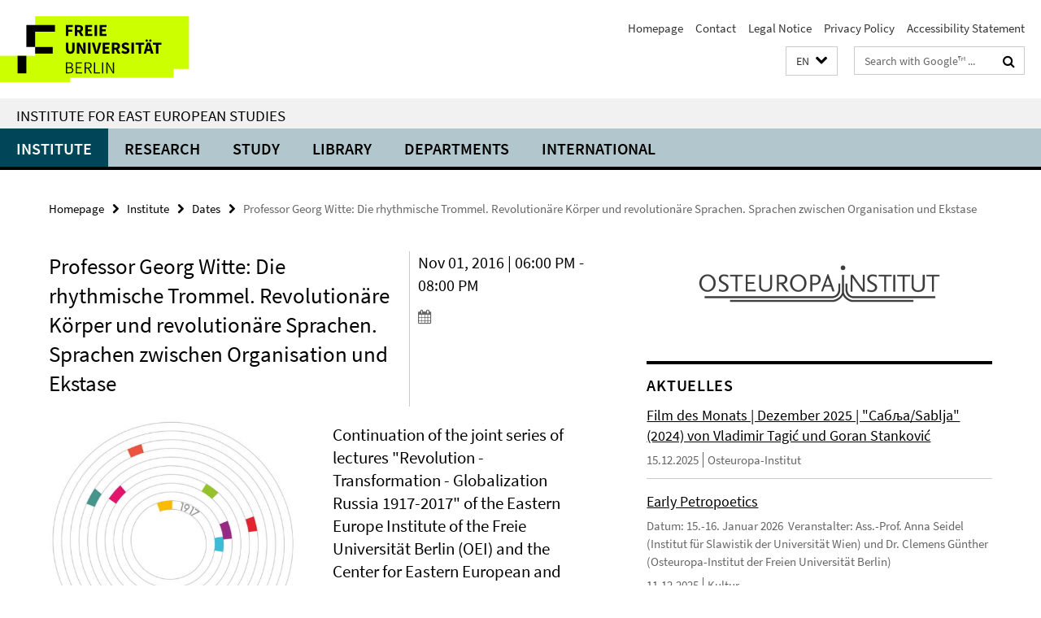

--- FILE ---
content_type: text/html; charset=utf-8
request_url: https://www.oei.fu-berlin.de/en/institut/termine/Grundlagenvorlesung-im-WS-20163.html
body_size: 8598
content:
<!DOCTYPE html><!-- rendered 2026-01-05 01:12:19 (UTC) --><html class="ltr" lang="en"><head><title>Professor Georg Witte: Die rhythmische Trommel. Revolutionäre Körper und revolutionäre Sprachen. Sprachen zwischen Organisation und Ekstase • Institute for East European Studies</title><!-- BEGIN Fragment default/25123017/views/head_meta/69855790/1477384333?024242:1823 -->
<meta charset="utf-8" /><meta content="IE=edge" http-equiv="X-UA-Compatible" /><meta content="width=device-width, initial-scale=1.0" name="viewport" /><meta content="authenticity_token" name="csrf-param" />
<meta content="UTSbXVU771z6kwH/ra1DwyGU4wuzwllJlbJVic6KcyQ=" name="csrf-token" /><meta content="Professor Georg Witte: Die rhythmische Trommel. Revolutionäre Körper und revolutionäre Sprachen. Sprachen zwischen Organisation und Ekstase" property="og:title" /><meta content="website" property="og:type" /><meta content="https://www.oei.fu-berlin.de/en/institut/termine/Grundlagenvorlesung-im-WS-20163.html" property="og:url" /><meta content="https://www.oei.fu-berlin.de/media/Veranstaltungen/Russland-1917-2017-Mem.jpg?width=250" property="og:image" /><meta content="Osteuropa OEI ZOiS CEU Alexei Miller Katharina Bluhm Gwendolyn Sasse" name="keywords" /><meta content="index,follow" name="robots" /><meta content="2016-08-15" name="dc.date" /><meta content="Professor Georg Witte: Die rhythmische Trommel. Revolutionäre Körper und revolutionäre Sprachen. Sprachen zwischen Organisation und Ekstase" name="dc.name" /><meta content="DE-BE" name="geo.region" /><meta content="Berlin" name="geo.placename" /><meta content="52.448131;13.286102" name="geo.position" /><link href="https://www.oei.fu-berlin.de/en/institut/termine/Grundlagenvorlesung-im-WS-20163.html" rel="canonical" /><!-- BEGIN Fragment default/25123017/views/favicon/25157313/1752157812?143446:72019 -->
<link href="/assets/default2/favicon-12a6f1b0e53f527326498a6bfd4c3abd.ico" rel="shortcut icon" /><!-- END Fragment default/25123017/views/favicon/25157313/1752157812?143446:72019 -->
<!-- BEGIN Fragment default/25123017/head/rss/false/25159455/1747588884?031641:22003 -->
<!-- END Fragment default/25123017/head/rss/false/25159455/1747588884?031641:22003 -->
<!-- END Fragment default/25123017/views/head_meta/69855790/1477384333?024242:1823 -->
<!-- BEGIN Fragment default/25123017/head/assets/25157313/1752157812/?182959:86400 -->
<link href="/assets/default2/oei_application-part-1-841e7928a8.css" media="all" rel="stylesheet" type="text/css" /><link href="/assets/default2/oei_application-part-2-2623053e39.css" media="all" rel="stylesheet" type="text/css" /><script src="/assets/default2/application-781670a880dd5cd1754f30fcf22929cb.js" type="text/javascript"></script><!--[if lt IE 9]><script src="/assets/default2/html5shiv-d11feba7bd03bd542f45c2943ca21fed.js" type="text/javascript"></script><script src="/assets/default2/respond.min-31225ade11a162d40577719d9a33d3ee.js" type="text/javascript"></script><![endif]--><meta content="Rails Connector for Infopark CMS Fiona by Infopark AG (www.infopark.de); Version 6.8.2.36.82613853" name="generator" /><!-- END Fragment default/25123017/head/assets/25157313/1752157812/?182959:86400 -->
</head><body class="site-oei layout-size-L"><div class="debug page" data-current-path="/en/institut/termine/Grundlagenvorlesung-im-WS-20163/"><a class="sr-only" href="#content">Springe direkt zu Inhalt </a><div class="horizontal-bg-container-header nocontent"><div class="container container-header"><header><!-- BEGIN Fragment default/25123017/header-part-1/25159455/1747588884/?184602:86400 -->
<a accesskey="O" id="seitenanfang"></a><a accesskey="H" href="https://www.fu-berlin.de/" hreflang="" id="fu-logo-link" title="Zur Startseite der Freien Universität Berlin"><svg id="fu-logo" version="1.1" viewBox="0 0 775 187.5" x="0" y="0"><defs><g id="fu-logo-elements"><g><polygon points="75 25 156.3 25 156.3 43.8 100 43.8 100 87.5 75 87.5 75 25"></polygon><polygon points="100 87.5 150 87.5 150 106.3 100 106.3 100 87.5"></polygon><polygon points="50 112.5 75 112.5 75 162.5 50 162.5 50 112.5"></polygon></g><g><path d="M187.5,25h19.7v5.9h-12.7v7.2h10.8v5.9h-10.8v12.2h-7.1V25z"></path><path d="M237.7,56.3l-7.1-12.5c3.3-1.5,5.6-4.4,5.6-9c0-7.4-5.4-9.7-12.1-9.7h-11.3v31.3h7.1V45h3.9l6,11.2H237.7z M219.9,30.6 h3.6c3.7,0,5.7,1,5.7,4.1c0,3.1-2,4.7-5.7,4.7h-3.6V30.6z"></path><path d="M242.5,25h19.6v5.9h-12.5v6.3h10.7v5.9h-10.7v7.2h13v5.9h-20.1V25z"></path><path d="M269,25h7.1v31.3H269V25z"></path><path d="M283.2,25h19.6v5.9h-12.5v6.3h10.7v5.9h-10.7v7.2h13v5.9h-20.1V25z"></path></g><g><path d="M427.8,72.7c2,0,3.4-1.4,3.4-3.4c0-1.9-1.4-3.4-3.4-3.4c-2,0-3.4,1.4-3.4,3.4C424.4,71.3,425.8,72.7,427.8,72.7z"></path><path d="M417.2,72.7c2,0,3.4-1.4,3.4-3.4c0-1.9-1.4-3.4-3.4-3.4c-2,0-3.4,1.4-3.4,3.4C413.8,71.3,415.2,72.7,417.2,72.7z"></path><path d="M187.5,91.8V75h7.1v17.5c0,6.1,1.9,8.2,5.4,8.2c3.5,0,5.5-2.1,5.5-8.2V75h6.8v16.8c0,10.5-4.3,15.1-12.3,15.1 C191.9,106.9,187.5,102.3,187.5,91.8z"></path><path d="M218.8,75h7.2l8.2,15.5l3.1,6.9h0.2c-0.3-3.3-0.9-7.7-0.9-11.4V75h6.7v31.3h-7.2L228,90.7l-3.1-6.8h-0.2 c0.3,3.4,0.9,7.6,0.9,11.3v11.1h-6.7V75z"></path><path d="M250.4,75h7.1v31.3h-7.1V75z"></path><path d="M261,75h7.5l3.8,14.6c0.9,3.4,1.6,6.6,2.5,10h0.2c0.9-3.4,1.6-6.6,2.5-10l3.7-14.6h7.2l-9.4,31.3h-8.5L261,75z"></path><path d="M291.9,75h19.6V81h-12.5v6.3h10.7v5.9h-10.7v7.2h13v5.9h-20.1V75z"></path><path d="M342.8,106.3l-7.1-12.5c3.3-1.5,5.6-4.4,5.6-9c0-7.4-5.4-9.7-12.1-9.7H318v31.3h7.1V95.1h3.9l6,11.2H342.8z M325.1,80.7 h3.6c3.7,0,5.7,1,5.7,4.1c0,3.1-2,4.7-5.7,4.7h-3.6V80.7z"></path><path d="M344.9,102.4l4.1-4.8c2.2,1.9,5.1,3.3,7.7,3.3c2.9,0,4.4-1.2,4.4-3c0-2-1.8-2.6-4.5-3.7l-4.1-1.7c-3.2-1.3-6.3-4-6.3-8.5 c0-5.2,4.6-9.3,11.1-9.3c3.6,0,7.4,1.4,10.1,4.1l-3.6,4.5c-2.1-1.6-4-2.4-6.5-2.4c-2.4,0-4,1-4,2.8c0,1.9,2,2.6,4.8,3.7l4,1.6 c3.8,1.5,6.2,4.1,6.2,8.5c0,5.2-4.3,9.7-11.8,9.7C352.4,106.9,348.1,105.3,344.9,102.4z"></path><path d="M373.9,75h7.1v31.3h-7.1V75z"></path><path d="M394.4,81h-8.6V75H410V81h-8.6v25.3h-7.1V81z"></path><path d="M429.2,106.3h7.5L426.9,75h-8.5l-9.8,31.3h7.2l1.9-7.4h9.5L429.2,106.3z M419.2,93.4l0.8-2.9c0.9-3.1,1.7-6.8,2.5-10.1 h0.2c0.8,3.3,1.7,7,2.5,10.1l0.7,2.9H419.2z"></path><path d="M443.6,81h-8.6V75h24.3V81h-8.6v25.3h-7.1V81z"></path></g><g><path d="M187.5,131.2h8.9c6.3,0,10.6,2.2,10.6,7.6c0,3.2-1.7,5.8-4.7,6.8v0.2c3.9,0.7,6.5,3.2,6.5,7.5c0,6.1-4.7,9.1-11.7,9.1 h-9.6V131.2z M195.7,144.7c5.8,0,8.1-2.1,8.1-5.5c0-3.9-2.7-5.4-7.9-5.4h-5.1v10.9H195.7z M196.5,159.9c5.7,0,9.1-2.1,9.1-6.6 c0-4.1-3.3-6-9.1-6h-5.8v12.6H196.5z"></path><path d="M215.5,131.2h17.6v2.8h-14.4v10.6h12.1v2.8h-12.1v12.3h14.9v2.8h-18.1V131.2z"></path><path d="M261.5,162.5l-8.2-14c4.5-0.9,7.4-3.8,7.4-8.7c0-6.3-4.4-8.6-10.7-8.6h-9.4v31.3h3.3v-13.7h6l7.9,13.7H261.5z M243.8,133.9h5.6c5.1,0,8,1.6,8,5.9c0,4.3-2.8,6.3-8,6.3h-5.6V133.9z"></path><path d="M267.4,131.2h3.3v28.5h13.9v2.8h-17.2V131.2z"></path><path d="M290.3,131.2h3.3v31.3h-3.3V131.2z"></path><path d="M302.6,131.2h3.4l12,20.6l3.4,6.4h0.2c-0.2-3.1-0.4-6.4-0.4-9.6v-17.4h3.1v31.3H321l-12-20.6l-3.4-6.4h-0.2 c0.2,3.1,0.4,6.2,0.4,9.4v17.6h-3.1V131.2z"></path></g></g></defs><g id="fu-logo-rects"></g><use x="0" xlink:href="#fu-logo-elements" y="0"></use></svg></a><script>"use strict";var svgFLogoObj = document.getElementById("fu-logo");var rectsContainer = svgFLogoObj.getElementById("fu-logo-rects");var svgns = "http://www.w3.org/2000/svg";var xlinkns = "http://www.w3.org/1999/xlink";function createRect(xPos, yPos) {  var rectWidth = ["300", "200", "150"];  var rectHeight = ["75", "100", "150"];  var rectXOffset = ["0", "100", "50"];  var rectYOffset = ["0", "75", "150"];  var x = rectXOffset[getRandomIntInclusive(0, 2)];  var y = rectYOffset[getRandomIntInclusive(0, 2)];  if (xPos == "1") {    x = x;  }  if (xPos == "2") {    x = +x + 193.75;  }  if (xPos == "3") {    x = +x + 387.5;  }  if (xPos == "4") {    x = +x + 581.25;  }  if (yPos == "1") {    y = y;  }  if (yPos == "2") {    y = +y + 112.5;  }  var cssClasses = "rectangle";  var rectColor = "#CCFF00";  var style = "fill: ".concat(rectColor, ";");  var rect = document.createElementNS(svgns, "rect");  rect.setAttribute("x", x);  rect.setAttribute("y", y);  rect.setAttribute("width", rectWidth[getRandomIntInclusive(0, 2)]);  rect.setAttribute("height", rectHeight[getRandomIntInclusive(0, 2)]);  rect.setAttribute("class", cssClasses);  rect.setAttribute("style", style);  rectsContainer.appendChild(rect);}function getRandomIntInclusive(min, max) {  min = Math.ceil(min);  max = Math.floor(max);  return Math.floor(Math.random() * (max - min + 1)) + min;}function makeGrid() {  for (var i = 1; i < 17; i = i + 1) {    if (i == "1") {      createRect("1", "1");    }    if (i == "2") {      createRect("2", "1");    }    if (i == "3") {      createRect("3", "1");    }    if (i == "5") {      createRect("1", "2");    }    if (i == "6") {      createRect("2", "2");    }    if (i == "7") {      createRect("3", "2");    }    if (i == "8") {      createRect("4", "2");    }  }}makeGrid();</script><a accesskey="H" href="https://www.fu-berlin.de/" hreflang="" id="fu-label-link" title="Zur Startseite der Freien Universität Berlin"><div id="fu-label-wrapper"><svg id="fu-label" version="1.1" viewBox="0 0 50 50" x="0" y="0"><defs><g id="fu-label-elements"><rect height="50" id="fu-label-bg" width="50"></rect><g><polygon points="19.17 10.75 36.01 10.75 36.01 14.65 24.35 14.65 24.35 23.71 19.17 23.71 19.17 10.75"></polygon><polygon points="24.35 23.71 34.71 23.71 34.71 27.6 24.35 27.6 24.35 23.71"></polygon><polygon points="13.99 28.88 19.17 28.88 19.17 39.25 13.99 39.25 13.99 28.88"></polygon></g></g></defs><use x="0" xlink:href="#fu-label-elements" y="0"></use></svg></div><div id="fu-label-text">Freie Universität Berlin</div></a><h1 class="hide">Institute for East European Studies</h1><hr class="hide" /><h2 class="sr-only">Service Navigation</h2><ul class="top-nav no-print"><li><a href="/en/index.html" rel="index" title="To the Homepage of: Institute for East European Studies">Homepage</a></li><li><a href="/en/kontakt/index.html" title="Contact">Contact</a></li><li><a href="/en/impressum/index.html" title="">Legal Notice</a></li><li><a href="https://www.fu-berlin.de/en/datenschutz.html" title="">Privacy Policy</a></li><li><a href="https://www.fu-berlin.de/$REDIRECTS/accessibility.html" title="">Accessibility Statement</a></li></ul><!-- END Fragment default/25123017/header-part-1/25159455/1747588884/?184602:86400 -->
<a class="services-menu-icon no-print"><div class="icon-close icon-cds icon-cds-wrong" style="display: none;"></div><div class="icon-menu"><div class="dot"></div><div class="dot"></div><div class="dot"></div></div></a><div class="services-search-icon no-print"><div class="icon-close icon-cds icon-cds-wrong" style="display: none;"></div><div class="icon-search fa fa-search"></div></div><div class="services no-print"><!-- BEGIN Fragment default/25123017/header/languages/25159455/1747588884/?031702:4027 -->
<div class="services-language dropdown"><div aria-haspopup="listbox" aria-label="Sprache auswählen" class="services-dropdown-button btn btn-default" id="lang" role="button"><span aria-label="English">EN</span><div class="services-dropdown-button-icon"><div class="fa fa-chevron-down services-dropdown-button-icon-open"></div><div class="fa fa-chevron-up services-dropdown-button-icon-close"></div></div></div><ul class="dropdown-menu dropdown-menu-right" role="listbox" tabindex="-1"><li role="option"><a class="fub-language-version" data-locale="de" href="#" hreflang="de" lang="de" title="Deutschsprachige Version">DE: Deutsch</a></li><li aria-disabled="true" aria-selected="true" class="disabled" role="option"><a href="#" lang="en" title="This page is an English version">EN: English</a></li></ul></div><!-- END Fragment default/25123017/header/languages/25159455/1747588884/?031702:4027 -->
<!-- BEGIN Fragment default/25123017/header-part-2/25159455/1747588884/?184602:86400 -->
<div class="services-search"><form action="/en/_search/index.html" class="fub-google-search-form" id="search-form" method="get" role="search"><input name="ie" type="hidden" value="UTF-8" /><label class="search-label" for="search-input">Search terms</label><input autocomplete="off" class="search-input" id="search-input" name="q" placeholder="Search with Google™ ..." title="Please enter search term here" type="text" /><button class="search-button" id="search_button" title="Search with Google™ ..." type="submit"><i class="fa fa-search"></i></button></form><div class="search-privacy-link"><a href="http://www.fu-berlin.de/en/redaktion/impressum/datenschutzhinweise#faq_06_externe_suche" title="Information about data transfer when using Google Search™">Information about data transfer when using Google Search™</a></div></div><!-- END Fragment default/25123017/header-part-2/25159455/1747588884/?184602:86400 -->
</div></header></div></div><div class="horizontal-bg-container-identity nocontent"><div class="container container-identity"><div class="identity closed"><h2 class="identity-text-main"><a href="/en/index.html" title="To the Homepage of:  Institute for East European Studies">Institute for East European Studies</a></h2></div></div></div><!-- BEGIN Fragment default/25123017/navbar-wrapper-ajax/0/25159455/1747588884/?024508:3600 -->
<div class="navbar-wrapper cms-box-ajax-content" data-ajax-url="/en/index.html?comp=navbar&amp;irq=1&amp;pm=0"><nav class="main-nav-container no-print" style=""><div class="container main-nav-container-inner"><div class="main-nav-scroll-buttons" style="display:none"><div id="main-nav-btn-scroll-left" role="button"><div class="fa fa-angle-left"></div></div><div id="main-nav-btn-scroll-right" role="button"><div class="fa fa-angle-right"></div></div></div><div class="main-nav-toggle"><span class="main-nav-toggle-text">Menu</span><span class="main-nav-toggle-icon"><span class="line"></span><span class="line"></span><span class="line"></span></span></div><ul class="main-nav level-1" id="fub-main-nav"><li class="main-nav-item level-1 has-children" data-index="0" data-menu-item-path="#" data-menu-shortened="0"><a class="main-nav-item-link level-1" href="#" title="loading...">Institute</a><div class="icon-has-children"><div class="fa fa-angle-right"></div><div class="fa fa-angle-down"></div><div class="fa fa-angle-up"></div></div><div class="container main-nav-parent level-2" style="display:none"><p style="margin: 20px;">loading... </p></div></li><li class="main-nav-item level-1 has-children" data-index="1" data-menu-item-path="#" data-menu-shortened="0"><a class="main-nav-item-link level-1" href="#" title="loading...">Research</a><div class="icon-has-children"><div class="fa fa-angle-right"></div><div class="fa fa-angle-down"></div><div class="fa fa-angle-up"></div></div><div class="container main-nav-parent level-2" style="display:none"><p style="margin: 20px;">loading... </p></div></li><li class="main-nav-item level-1 has-children" data-index="2" data-menu-item-path="#" data-menu-shortened="0"><a class="main-nav-item-link level-1" href="#" title="loading...">Study</a><div class="icon-has-children"><div class="fa fa-angle-right"></div><div class="fa fa-angle-down"></div><div class="fa fa-angle-up"></div></div><div class="container main-nav-parent level-2" style="display:none"><p style="margin: 20px;">loading... </p></div></li><li class="main-nav-item level-1 has-children" data-index="3" data-menu-item-path="#" data-menu-shortened="0"><a class="main-nav-item-link level-1" href="#" title="loading...">Library</a><div class="icon-has-children"><div class="fa fa-angle-right"></div><div class="fa fa-angle-down"></div><div class="fa fa-angle-up"></div></div><div class="container main-nav-parent level-2" style="display:none"><p style="margin: 20px;">loading... </p></div></li><li class="main-nav-item level-1 has-children" data-index="4" data-menu-item-path="#" data-menu-shortened="0"><a class="main-nav-item-link level-1" href="#" title="loading...">Departments</a><div class="icon-has-children"><div class="fa fa-angle-right"></div><div class="fa fa-angle-down"></div><div class="fa fa-angle-up"></div></div><div class="container main-nav-parent level-2" style="display:none"><p style="margin: 20px;">loading... </p></div></li><li class="main-nav-item level-1 has-children" data-index="5" data-menu-item-path="#" data-menu-shortened="0"><a class="main-nav-item-link level-1" href="#" title="loading...">International</a><div class="icon-has-children"><div class="fa fa-angle-right"></div><div class="fa fa-angle-down"></div><div class="fa fa-angle-up"></div></div><div class="container main-nav-parent level-2" style="display:none"><p style="margin: 20px;">loading... </p></div></li></ul></div><div class="main-nav-flyout-global"><div class="container"></div><button id="main-nav-btn-flyout-close" type="button"><div id="main-nav-btn-flyout-close-container"><i class="fa fa-angle-up"></i></div></button></div></nav></div><script type="text/javascript">$(document).ready(function () { Luise.Navigation.init(); });</script><!-- END Fragment default/25123017/navbar-wrapper-ajax/0/25159455/1747588884/?024508:3600 -->
<div class="content-wrapper main horizontal-bg-container-main"><div class="container breadcrumbs-container nocontent"><div class="row"><div class="col-xs-12"><div class="box breadcrumbs no-print"><p class="hide">Path Navigation</p><ul class="fu-breadcrumb"><li><a href="/en/index.html">Homepage</a><i class="fa fa-chevron-right"></i></li><li><a href="/en/institut/index.html">Institute</a><i class="fa fa-chevron-right"></i></li><li><a href="/en/institut/termine/index.html">Dates</a><i class="fa fa-chevron-right"></i></li><li class="active">Professor Georg Witte: Die rhythmische Trommel. Revolutionäre Körper und revolutionäre Sprachen. Sprachen zwischen Organisation und Ekstase</li></ul></div></div></div></div><div class="container"><div class="row"><main class="col-m-7 print-full-width"><!--skiplink anchor: content--><div class="fub-content fub-fu_termin_dok"><a id="content"></a><div class="box box-event-doc"><div class="box-event-doc-header row"><div class="box-event-doc-header-title col-m-8"><h1 class="box-event-doc-title">Professor Georg Witte: Die rhythmische Trommel. Revolutionäre Körper und revolutionäre Sprachen. Sprachen zwischen Organisation und Ekstase</h1></div><div class="box-event-doc-header-date col-m-4">Nov 01, 2016 | 06:00 PM - 08:00 PM<a class="box-event-doc-header-cal" href="https://www.oei.fu-berlin.de/en/institut/termine/Grundlagenvorlesung-im-WS-20163.ics?format=ics" title="Termin abonnieren / Download als ics-Datei"><i class="fa fa-calendar"></i></a></div></div><!-- BEGIN Fragment default/25123017/content_media/69855790/1477384333/69855790/1477384333/?022220:601 -->
<div class="icaption-left-container-s2"><figure class="icaption-left-s2" data-debug-style="5"><div class="icaption-image"><a href="/media/Veranstaltungen/Russland-1917-2017-Mem.jpg?html=1&amp;locale=en&amp;ref=69855790" rel="nofollow" title="Show large image"><picture data-colspan="7" data-image-max-width="" data-image-size="M"><source data-screen-size='xl' srcset='/media/Veranstaltungen/Russland-1917-2017-Mem.jpg?width=500 1x, /media/Veranstaltungen/Russland-1917-2017-Mem.jpg?width=1000 2x, /media/Veranstaltungen/Russland-1917-2017-Mem.jpg?width=2000 3x' media='(min-width: 1200px)' ><source data-screen-size='l' srcset='/media/Veranstaltungen/Russland-1917-2017-Mem.jpg?width=350 1x, /media/Veranstaltungen/Russland-1917-2017-Mem.jpg?width=700 2x, /media/Veranstaltungen/Russland-1917-2017-Mem.jpg?width=1300 3x' media='(min-width: 990px)' ><source data-screen-size='m' srcset='/media/Veranstaltungen/Russland-1917-2017-Mem.jpg?width=350 1x, /media/Veranstaltungen/Russland-1917-2017-Mem.jpg?width=700 2x, /media/Veranstaltungen/Russland-1917-2017-Mem.jpg?width=1300 3x' media='(min-width: 768px)' ><source data-screen-size='s' srcset='/media/Veranstaltungen/Russland-1917-2017-Mem.jpg?width=350 1x, /media/Veranstaltungen/Russland-1917-2017-Mem.jpg?width=700 2x, /media/Veranstaltungen/Russland-1917-2017-Mem.jpg?width=1300 3x' media='(min-width: 520px)' ><source data-screen-size='xs' srcset='/media/Veranstaltungen/Russland-1917-2017-Mem.jpg?width=250 1x, /media/Veranstaltungen/Russland-1917-2017-Mem.jpg?width=500 2x, /media/Veranstaltungen/Russland-1917-2017-Mem.jpg?width=1000 3x' ><img alt="Grundlagenvorlesung im Wintersemester 2016/17" class="figure-img" data-image-obj-id="68754985" src="/media/Veranstaltungen/Russland-1917-2017-Mem.jpg?width=500" style="width:100%;" /></picture></a></div><figcaption><p class="mark-6 icaption-caption" id="caption_68754985"><span aria-label="Image: "></span><span class="icaption-caption-title">Grundlagenvorlesung im Wintersemester 2016/17</span></p></figcaption></figure></div><!-- END Fragment default/25123017/content_media/69855790/1477384333/69855790/1477384333/?022220:601 -->
<div class="editor-content "><h3>Continuation of the joint series of lectures "Revolution - Transformation - Globalization Russia 1917-2017" of the Eastern Europe Institute of the Freie Universität Berlin (OEI) and the Center for Eastern European and International Studies (ZOiS)</h3>
<h3><strong>Die rhythmische Trommel. Revolutionäre Körper und revolutionäre Sprachen. Sprachen zwischen Organisation und Ekstase</strong></h3>
<h3>by <strong>Professor Georg Witte, Head of the Division of Culture </strong> (OEI, Freie Universität Berlin)</h3>
<h3>The twentieth century in Russia's history and the effects of the Russian Revolution of 1917 in this period are the subject of a public series of lectures in winter semester 2016/2017 at Freie Universität. Scientists from Germany and abroad first dedicate their contributions to the revolution itself and the events that precede it. In the latter part of the series they will examine the aspects of Soviet modernization and its consequences until the collapse of the Soviet Union in the 1990s and the return of authoritarianism in the 21st century. The series of lectures will be jointly organized by the Eastern Europe Institute of the Freie Universität Berlin (OEI) and the Center for Eastern European and International Studies (ZOIS). The first lecture will be held by <strong><a title="Contact Georg Witte" href="http://www.oei.fu-berlin.de/en/kultur/01_mitarbeiter/Professor/witte/index.html">Prof. Georg Witte </a></strong>of Freie Universität Berlin. <br /><br /><strong><a title="Contact Georg Witte" href="http://www.oei.fu-berlin.de/en/kultur/01_mitarbeiter/Professor/witte/index.html">Prof. Georg Witte</a> </strong>has been professor of Slavic literatures and General and Comparative Literature at the Peter Szondi Institute of General and Comparative Literature since WS 2004. Prof. Witte is Head of the Culture Division at the Institute of East European Studies of the Freie Universität Berlin.</h3>
<h3><em>The public lecture by Prof. Witte takes place in German. All events of the series are public, admission is free.</em></h3>
<h3><strong>Further information</strong><br />For an overview of the series see the <a title="Programmflyer: Revolution - Transformation - Globalisierung" href="http://www.oei.fu-berlin.de/media/Veranstaltungen/revolution-flyer-WS16.pdf">programme flyer</a>.</h3>
<h3><strong>Contact</strong><br />Katharina Bluhm, Dean of the Institute of East European Studies, Garystr. 55, Room 216, 14195 Berlin, Phone: +49 30 838 52039, e-mail: <a title="Contact Katharina Bluhm OEI" href="mailto:katharina.bluhm@fu-berlin.de">katharina.bluhm@fu-berlin.de</a></h3></div><a></a><h3 class="box-event-doc-label">Time &amp; Location</h3><p class="box-event-doc-date">Nov 01, 2016 | 06:00 PM - 08:00 PM</p><p class="box-event-doc-location">Department of Political and Social Sciences, Freie Universität Berlin, Room 21A, Ihnestraße 21, 14195 Berlin</p></div><noscript><div class="warning_box"><em class="mark-4">Please enable JavaScript in Your browser.</em></div></noscript></div><div class="row container-related-links-downloads"><div class="read-more"><div class="col-m-6"><div class="box box-related-links"><h3 class="box-related-links-headline">Related Links</h3><ul class="box-related-links-list fa-ul"><li><a href="http://www.oei.fu-berlin.de/institut/aktivitaeten/Veranstaltungsreihen-am-OEI/Russland-1917-2017" target="_self" title="Programm: Revolution - Transformation - Globalisierung"><i class="fa fa-li fa-chevron-right"></i>Programm: Revolution - Transformation - Globalisierung</a></li></ul></div></div><div class="col-m-6"><div class="box box-related-downloads"><h3 class="box-related-downloads-headline">Downloads</h3><ul class="box-related-downloads-list fa-ul"><li><a href="/media/Veranstaltungen/revolution-flyer-WS16.pdf" target="_blank" title="Programmflyer: Revolution - Transformation - Globalisierung" type="application/pdf"><span class="fa-li icon-cds icon-cds-download"></span>Programmflyer: Revolution - Transformation - Globalisierung</a></li></ul></div></div></div></div><div class="box box-keywords"><h3 class="box-keywords-headline">Keywords</h3><ul class="box-keywords-group"><li>Osteuropa OEI ZOiS CEU Alexei Miller Katharina Bluhm Gwendolyn Sasse</li></ul></div></main><!-- BEGIN Fragment default/25123017/sidebar_subtree/102631864/1716287832/?023010:1801 -->
<aside class="col-m-5 sidebar-right no-print nocontent"><div class="row"><div class="col-l-11 col-l-offset-1"><div class="content-element"><div class="box box-sidebar-banner"><div class="icaption-image"><a href="https://www.oei.fu-berlin.de/index.html"><picture data-adaptive-with="700"><source data-screen-size='-' srcset='/media/layout-rd/OEI_logo_Startpage.png?width=700 1x, /media/layout-rd/OEI_logo_Startpage.png?width=1300 2x, /media/layout-rd/OEI_logo_Startpage.png?width=2000 3x' ><img alt="OEI_logo_Startpage" class="figure-img" data-image-obj-id="66438119" src="/media/layout-rd/OEI_logo_Startpage.png?width=700" /></picture></a></div></div></div></div></div><div class="row"><div class="col-l-11 col-l-offset-1"><div class="content-element"><!-- BEGIN Fragment default/25123017/news-box-outer/26047660/1746181775/?023841:3600 -->
<div class="box box-news-list-v1 box-border box-news-cms-5"><h3 class="box-news-list-v1-headline">Aktuelles</h3><div class="news cms-box-ajax-content" data-ajax-url="/news_sammelordner/index.html?irq=1&amp;page=1"><div class="spinner news" style="display: none; width: 16px; padding: 20px;"><img alt="spinner" src="/assets/default2/spinner-39a0a2170912fd2acf310826322141db.gif" /></div><noscript><em class="mark-4">Zur Anzeige dieser Inhalte wird JavaScript benötigt.</em><p><a href="/news_sammelordner/index.html" title="Aktuelles">Übersicht</a></p></noscript></div></div><!-- END Fragment default/25123017/news-box-outer/26047660/1746181775/?023841:3600 -->
</div></div></div><div class="row"><div class="col-l-11 col-l-offset-1"><div class="content-element"><!-- BEGIN Fragment default/25123017/fu_termin_ordner/5/ec82ee23a8d10db0468645ca7f5d107b33f50af9/25218647/1569612567/?030010:3600 -->
<div class="box box-event-list-v1 box-border box-events-cms-5"><h3 class="box-event-list-v1-headline">Termine</h3><div class="cms-box-ajax-content"><div class="events" data-ajax-url="/institut/termine/index.html?irq=1&amp;page=1"><div class="spinner events" style="display: none; width: 16px; padding: 20px;"><img alt="spinner" src="/assets/default2/spinner-39a0a2170912fd2acf310826322141db.gif" /></div><noscript><em class="mark-4">Please enable JavaScript.</em><p><a href="/institut/termine/index.html" title="Termine">overview</a></p></noscript></div></div></div><!-- END Fragment default/25123017/fu_termin_ordner/5/ec82ee23a8d10db0468645ca7f5d107b33f50af9/25218647/1569612567/?030010:3600 -->
</div></div></div></aside><!-- END Fragment default/25123017/sidebar_subtree/102631864/1716287832/?023010:1801 -->
</div></div></div><!-- BEGIN Fragment default/25123017/footer/banners/102631864/1716287832/?022828:3600 -->
<!-- END Fragment default/25123017/footer/banners/102631864/1716287832/?022828:3600 -->
<div class="horizontal-bg-container-footer no-print nocontent"><footer><div class="container container-footer"><div class="row"><!-- BEGIN Fragment default/25123017/footer/col-1/25159455/1747588884/?024508:3600 -->
<div class="col-m-6 col-l-3"><div class="box"><h3 class="footer-section-headline">Further information</h3><ul class="footer-section-list fa-ul"><li><a href="/en/studiumlehre/index.html" target="_self"><i class="fa fa-li fa-chevron-right"></i>Study</a></li><li><a href="/studiumlehre/M_A_-Osteuropastudien/Projektseminar/Berichte/index.html" target="_self"><i class="fa fa-li fa-chevron-right"></i>Projects (in German)</a></li><li><a href="/institut/mediothek/index.html" target="_self"><i class="fa fa-li fa-chevron-right"></i>Media Library (in German)</a></li><li><a href="http://www.osa.fu-berlin.de/osteuropastudien_ma/start/startseite/index.html" target="_self"><i class="fa fa-li fa-chevron-right"></i>Online Assistant (in German)</a></li></ul></div></div><!-- END Fragment default/25123017/footer/col-1/25159455/1747588884/?024508:3600 -->
<!-- BEGIN Fragment default/25123017/footer/col-2/25159455/1747588884/?024508:3600 -->
<div class="col-m-6 col-l-3"><div class="box"><h3 class="footer-section-headline">Service Navigation</h3><ul class="footer-section-list fa-ul"><li><a href="/en/index.html" rel="index" title="To the Homepage of: Institute for East European Studies"><i class="fa fa-li fa-chevron-right"></i>Homepage</a></li><li><a href="/en/kontakt/index.html" title="Contact"><i class="fa fa-li fa-chevron-right"></i>Contact</a></li><li><a href="/en/impressum/index.html" title=""><i class="fa fa-li fa-chevron-right"></i>Legal Notice</a></li><li><a href="https://www.fu-berlin.de/en/datenschutz.html" title=""><i class="fa fa-li fa-chevron-right"></i>Privacy Policy</a></li><li><a href="https://www.fu-berlin.de/$REDIRECTS/accessibility.html" title=""><i class="fa fa-li fa-chevron-right"></i>Accessibility Statement</a></li></ul></div></div><!-- END Fragment default/25123017/footer/col-2/25159455/1747588884/?024508:3600 -->
<!-- BEGIN Fragment default/25123017/footer/col-3/25159455/1747588884/?024508:3600 -->
<div class="clearfix visible-m"></div><div class="col-m-6 col-l-3"><div class="box"><h3 class="footer-section-headline">Social Media</h3><ul class="footer-section-list footer-section-list-social fa-ul"><li><a href="https://www.facebook.com/osteuropainstitut/" rel="external" target="_blank" title=""><i class="fa fa-li fa-facebook-square"></i>Facebook</a></li><li><a href="https://www.instagram.com/osteuropainstitut" rel="external" target="_blank" title=""><i class="fa fa-li fa-instagram"></i>Instagram</a></li><li><a href="https://www.youtube.com/@osteuropainstitut" rel="external" target="_blank" title=""><i class="fa fa-li fa-youtube-play"></i>Youtube</a></li><li><a href="https://bsky.app/profile/osteuropainstitut.bsky.social" rel="external" target="_blank" title=""><i class="fa fa-li fa-chevron-right"></i>Bluesky</a></li><li><a href="https://wisskomm.social/@oei" rel="external" target="_blank" title=""><i class="fa fa-li fa-chevron-right"></i>Mastodon</a></li></ul><a class="footer-section-list-social-notice" href="http://www.fu-berlin.de/en/redaktion/impressum/hinweis_social-media" title="Please read the information about Using Social Media">Information about Using Social Media</a></div></div><!-- END Fragment default/25123017/footer/col-3/25159455/1747588884/?024508:3600 -->
<div class="col-m-6 col-l-3"><div class="box"><h3 class="footer-section-headline">This Page</h3><ul class="footer-section-list fa-ul"><li><a href="#" onclick="javascript:self.print();return false;" rel="alternate" role="button" title="Print this page"><i class="fa fa-li fa-chevron-right"></i>Print</a></li><!-- BEGIN Fragment default/25123017/footer/col-4.rss/25159455/1747588884/?024508:3600 -->
<!-- END Fragment default/25123017/footer/col-4.rss/25159455/1747588884/?024508:3600 -->
<li><a href="/en/kontakt/index.html"><i class="fa fa-li fa-chevron-right"></i>Feedback</a></li><!-- BEGIN Fragment default/25123017/footer/col-4.languages/25159455/1747588884/?024508:3600 -->
<li><a class="fub-language-version" data-locale="en" href="/en/index.html?irq=0&amp;next=de" hreflang="de" lang="de" title="Deutschsprachige Version"><i class="fa fa-li fa-chevron-right"></i>Deutsch</a></li><!-- END Fragment default/25123017/footer/col-4.languages/25159455/1747588884/?024508:3600 -->
</ul></div></div></div></div><div class="container container-seal"><div class="row"><div class="col-xs-12"><img alt="The Seal of the Freie Universität Berlin" id="fu-seal" src="/assets/default2/fu-siegel-web-schwarz-684a4d11be3c3400d8906a344a77c9a4.png" /><div id="fu-seal-description">The Latin words veritas, justitia, and libertas, which frame the seal of Freie Universität Berlin, stand for the values that have defined the academic ethos of Freie Universität since its founding in December 1948.</div></div></div></div></footer></div><script src="/assets/default2/henry-55a2f6b1df7f8729fca2d550689240e9.js" type="text/javascript"></script></div></body></html>

--- FILE ---
content_type: text/html; charset=utf-8
request_url: https://www.oei.fu-berlin.de/en/index.html?comp=navbar&irq=1&pm=0
body_size: 3431
content:
<!-- BEGIN Fragment default/25123017/navbar-wrapper/25159455/1747588884/?024221:1800 -->
<!-- BEGIN Fragment default/25123017/navbar/ff9e6fbd3914a0e9ab19809d053f4c1b694d539b/?013913:86400 -->
<nav class="main-nav-container no-print nocontent" style="display: none;"><div class="container main-nav-container-inner"><div class="main-nav-scroll-buttons" style="display:none"><div id="main-nav-btn-scroll-left" role="button"><div class="fa fa-angle-left"></div></div><div id="main-nav-btn-scroll-right" role="button"><div class="fa fa-angle-right"></div></div></div><div class="main-nav-toggle"><span class="main-nav-toggle-text">Menu</span><span class="main-nav-toggle-icon"><span class="line"></span><span class="line"></span><span class="line"></span></span></div><ul class="main-nav level-1" id="fub-main-nav"><li class="main-nav-item level-1 has-children" data-index="0" data-menu-item-path="/en/institut" data-menu-shortened="0" id="main-nav-item-institut"><a class="main-nav-item-link level-1" href="/en/institut/index.html">Institute</a><div class="icon-has-children"><div class="fa fa-angle-right"></div><div class="fa fa-angle-down"></div><div class="fa fa-angle-up"></div></div><div class="container main-nav-parent level-2" style="display:none"><a class="main-nav-item-link level-1" href="/en/institut/index.html"><span>Overview Institute</span></a></div><ul class="main-nav level-2"><li class="main-nav-item level-2 " data-menu-item-path="/en/institut/MitarbeiterInnen"><a class="main-nav-item-link level-2" href="/en/institut/MitarbeiterInnen/index.html">Our Team</a></li><li class="main-nav-item level-2 " data-menu-item-path="/en/institut/fsi"><a class="main-nav-item-link level-2" href="/en/institut/fsi/index.html">Student Representative Committee</a></li><li class="main-nav-item level-2 " data-menu-item-path="/en/institut/Geschichte-des-OEI"><a class="main-nav-item-link level-2" href="/en/institut/Geschichte-des-OEI/index.html">History of the OEI</a></li><li class="main-nav-item level-2 " data-menu-item-path="/en/institut/Arbeitsschutz"><a class="main-nav-item-link level-2" href="/en/institut/Arbeitsschutz/index.html">Occupational Health and Safety</a></li><li class="main-nav-item level-2 " data-menu-item-path="/en/institut/forschungsprofil"><a class="main-nav-item-link level-2" href="/en/institut/forschungsprofil/index.html">Research profile</a></li><li class="main-nav-item level-2 " data-menu-item-path="/en/institut/gremien"><a class="main-nav-item-link level-2" href="/en/institut/gremien/index.html">Governance and Committees</a></li><li class="main-nav-item level-2 has-children" data-menu-item-path="/en/institut/videos-oei"><a class="main-nav-item-link level-2" href="/en/institut/videos-oei/index.html">Videos</a><div class="icon-has-children"><div class="fa fa-angle-right"></div><div class="fa fa-angle-down"></div><div class="fa fa-angle-up"></div></div><ul class="main-nav level-3"><li class="main-nav-item level-3 has-children" data-menu-item-path="/en/institut/videos-oei/vorlesung-New-Dividing-Lines"><a class="main-nav-item-link level-3" href="/en/institut/videos-oei/vorlesung-New-Dividing-Lines/index.html">Lecture &quot;New Dividing Lines in Eastern Europe: Challenges to the Western Narrative&quot;</a><div class="icon-has-children"><div class="fa fa-angle-right"></div><div class="fa fa-angle-down"></div><div class="fa fa-angle-up"></div></div><ul class="main-nav level-4"><li class="main-nav-item level-4 " data-menu-item-path="/en/institut/videos-oei/vorlesung-New-Dividing-Lines/Alexander-Hug"><a class="main-nav-item-link level-4" href="/en/institut/videos-oei/vorlesung-New-Dividing-Lines/Alexander-Hug/index.html">Alexander Hug: &quot;The crisis in and around Ukraine &amp; OSCE’s tool&quot;</a></li><li class="main-nav-item level-4 " data-menu-item-path="/en/institut/videos-oei/vorlesung-New-Dividing-Lines/Franziska_Brantner"><a class="main-nav-item-link level-4" href="/en/institut/videos-oei/vorlesung-New-Dividing-Lines/Franziska_Brantner/index.html">Franziska Brantner: &quot;Rule of law under threat&quot;</a></li><li class="main-nav-item level-4 " data-menu-item-path="/en/institut/videos-oei/vorlesung-New-Dividing-Lines/Ioulia-Shukan"><a class="main-nav-item-link level-4" href="/en/institut/videos-oei/vorlesung-New-Dividing-Lines/Ioulia-Shukan/index.html">Ioulia Shukan: &quot;Is Maidan a Revolution?&quot;</a></li><li class="main-nav-item level-4 " data-menu-item-path="/en/institut/videos-oei/vorlesung-New-Dividing-Lines/Mitchell_Orenstein"><a class="main-nav-item-link level-4" href="/en/institut/videos-oei/vorlesung-New-Dividing-Lines/Mitchell_Orenstein/index.html">Mitchell Orenstein: &quot;From Triumph to Crisis&quot;</a></li></ul></li><li class="main-nav-item level-3 has-children" data-menu-item-path="/en/institut/videos-oei/vorlesung-russian-revolution"><a class="main-nav-item-link level-3" href="/en/institut/videos-oei/vorlesung-russian-revolution/index.html">Lecture Series &quot;Revolution - Transformation - Globalization Russia 1917-2017&quot;</a><div class="icon-has-children"><div class="fa fa-angle-right"></div><div class="fa fa-angle-down"></div><div class="fa fa-angle-up"></div></div><ul class="main-nav level-4"><li class="main-nav-item level-4 " data-menu-item-path="/en/institut/videos-oei/vorlesung-russian-revolution/Steven_Nafziger_Was_Everything_Revolutionized"><a class="main-nav-item-link level-4" href="/en/institut/videos-oei/vorlesung-russian-revolution/Steven_Nafziger_Was_Everything_Revolutionized/index.html">03.01.17 Prof. Steven Nafziger, Williams College, Williamstown</a></li><li class="main-nav-item level-4 " data-menu-item-path="/en/institut/videos-oei/vorlesung-russian-revolution/Ulrich_Schmid_Konformismus_Dissidenz_und_Faszination_durch_die_Macht"><a class="main-nav-item-link level-4" href="/en/institut/videos-oei/vorlesung-russian-revolution/Ulrich_Schmid_Konformismus_Dissidenz_und_Faszination_durch_die_Macht/index.html">07.02.17 Prof. Ulrich Schmid, Universität St. Gallen</a></li><li class="main-nav-item level-4 " data-menu-item-path="/en/institut/videos-oei/vorlesung-russian-revolution/Henry_Hale_Hybrid_Regimes"><a class="main-nav-item-link level-4" href="/en/institut/videos-oei/vorlesung-russian-revolution/Henry_Hale_Hybrid_Regimes/index.html">10.01.17 Prof. Henry Hale, George Washington University, Washington</a></li><li class="main-nav-item level-4 " data-menu-item-path="/en/institut/videos-oei/vorlesung-russian-revolution/Andrii_Portnov_How_and_why_the_Soviet_Union_Collapsed"><a class="main-nav-item-link level-4" href="/en/institut/videos-oei/vorlesung-russian-revolution/Andrii_Portnov_How_and_why_the_Soviet_Union_Collapsed/index.html">13.12.16 Dr. Andrii Portnov, Forum Transregionale Studien, Berlin</a></li><li class="main-nav-item level-4 " data-menu-item-path="/en/institut/videos-oei/vorlesung-russian-revolution/Alexei_Miller_Imperial_Aspects_and_Entanglements_of_Russian_Revolutions"><a class="main-nav-item-link level-4" href="/en/institut/videos-oei/vorlesung-russian-revolution/Alexei_Miller_Imperial_Aspects_and_Entanglements_of_Russian_Revolutions/index.html">18.10.16 Prof. Alexei Miller, EUStP St. Petersburg, CEU Budapest</a></li><li class="main-nav-item level-4 " data-menu-item-path="/en/institut/videos-oei/vorlesung-russian-revolution/Mark_Harrison_The_Stalinist_Economic_System"><a class="main-nav-item-link level-4" href="/en/institut/videos-oei/vorlesung-russian-revolution/Mark_Harrison_The_Stalinist_Economic_System/index.html">22.11.16 Prof. Mark Harrison, University of Warwick</a></li><li class="main-nav-item level-4 " data-menu-item-path="/en/institut/videos-oei/vorlesung-russian-revolution/Nikolaus_Katzer_Vor_dem_Jubilaeum"><a class="main-nav-item-link level-4" href="/en/institut/videos-oei/vorlesung-russian-revolution/Nikolaus_Katzer_Vor_dem_Jubilaeum/index.html">24.01.17 Prof. Nikolaus Katzer, DHI, Moskau</a></li><li class="main-nav-item level-4 " data-menu-item-path="/en/institut/videos-oei/vorlesung-russian-revolution/Stephen_Lovell_Militarized_Modernity_"><a class="main-nav-item-link level-4" href="/en/institut/videos-oei/vorlesung-russian-revolution/Stephen_Lovell_Militarized_Modernity_/index.html">29.11.16 Prof. Stephen Lovell, King&#39;s College, London</a></li><li class="main-nav-item level-4 " data-menu-item-path="/en/institut/videos-oei/vorlesung-russian-revolution/Vladimir_Gelman_Temptations_and_Constraints_of_Authoritarian_Modernization_in_Russia"><a class="main-nav-item-link level-4" href="/en/institut/videos-oei/vorlesung-russian-revolution/Vladimir_Gelman_Temptations_and_Constraints_of_Authoritarian_Modernization_in_Russia/index.html">31.01.17 Prof. Vladimir Gel&#39;man, EUSP, St. Petersburg</a></li></ul></li><li class="main-nav-item level-3 has-children" data-menu-item-path="/en/institut/videos-oei/richard-Loewenthal-Lectures"><a class="main-nav-item-link level-3" href="/en/institut/videos-oei/richard-Loewenthal-Lectures/index.html">Richard Löwenthal Lectures</a><div class="icon-has-children"><div class="fa fa-angle-right"></div><div class="fa fa-angle-down"></div><div class="fa fa-angle-up"></div></div><ul class="main-nav level-4"><li class="main-nav-item level-4 " data-menu-item-path="/en/institut/videos-oei/richard-Loewenthal-Lectures/Irina-Scherbakowa_-_Russland-1968_"><a class="main-nav-item-link level-4" href="/en/institut/videos-oei/richard-Loewenthal-Lectures/Irina-Scherbakowa_-_Russland-1968_/index.html">Irina Scherbakowa: &quot;Russland 1968 - damals und heute&quot;</a></li><li class="main-nav-item level-4 " data-menu-item-path="/en/institut/videos-oei/richard-Loewenthal-Lectures/Peter-Rutland---Russia-after-Putin"><a class="main-nav-item-link level-4" href="/en/institut/videos-oei/richard-Loewenthal-Lectures/Peter-Rutland---Russia-after-Putin/index.html">Peter Rutland: &quot;Imagining Russia after Putin&quot;</a></li></ul></li></ul></li></ul></li><li class="main-nav-item level-1 has-children" data-index="1" data-menu-item-path="/en/Forschung" data-menu-shortened="0" id="main-nav-item-Forschung"><a class="main-nav-item-link level-1" href="/en/Forschung/index.html">Research</a><div class="icon-has-children"><div class="fa fa-angle-right"></div><div class="fa fa-angle-down"></div><div class="fa fa-angle-up"></div></div><div class="container main-nav-parent level-2" style="display:none"><a class="main-nav-item-link level-1" href="/en/Forschung/index.html"><span>Overview Research</span></a></div><ul class="main-nav level-2"><li class="main-nav-item level-2 " data-menu-item-path="/en/Forschung/KIU-CompetenceNetwork"><a class="main-nav-item-link level-2" href="/en/Forschung/KIU-CompetenceNetwork/index.html">Competence Network Interdisciplinary Ukrainian Studies</a></li></ul></li><li class="main-nav-item level-1 has-children" data-index="2" data-menu-item-path="/en/studiumlehre" data-menu-shortened="0" id="main-nav-item-studiumlehre"><a class="main-nav-item-link level-1" href="/en/studiumlehre/index.html">Study</a><div class="icon-has-children"><div class="fa fa-angle-right"></div><div class="fa fa-angle-down"></div><div class="fa fa-angle-up"></div></div><div class="container main-nav-parent level-2" style="display:none"><a class="main-nav-item-link level-1" href="/en/studiumlehre/index.html"><span>Overview Study</span></a></div><ul class="main-nav level-2"><li class="main-nav-item level-2 has-children" data-menu-item-path="/en/studiumlehre/M_A_-East-European-Studies"><a class="main-nav-item-link level-2" href="/en/studiumlehre/M_A_-East-European-Studies/index.html">M.A. East European Studies</a><div class="icon-has-children"><div class="fa fa-angle-right"></div><div class="fa fa-angle-down"></div><div class="fa fa-angle-up"></div></div><ul class="main-nav level-3"><li class="main-nav-item level-3 has-children" data-menu-item-path="/en/studiumlehre/M_A_-East-European-Studies/Information-for-Students"><a class="main-nav-item-link level-3" href="/en/studiumlehre/M_A_-East-European-Studies/Information-for-Students/index.html">Information for Students</a><div class="icon-has-children"><div class="fa fa-angle-right"></div><div class="fa fa-angle-down"></div><div class="fa fa-angle-up"></div></div><ul class="main-nav level-4"><li class="main-nav-item level-4 " data-menu-item-path="/en/studiumlehre/M_A_-East-European-Studies/Information-for-Students/Information-for-first-semester-students"><a class="main-nav-item-link level-4" href="/en/studiumlehre/M_A_-East-European-Studies/Information-for-Students/Information-for-first-semester-students/index.html">Information for first-semester students</a></li><li class="main-nav-item level-4 " data-menu-item-path="/en/studiumlehre/M_A_-East-European-Studies/Information-for-Students/Program-Structure-_Study-Regulations"><a class="main-nav-item-link level-4" href="/en/studiumlehre/M_A_-East-European-Studies/Information-for-Students/Program-Structure-_Study-Regulations/index.html">Program Structure /Study Regulations</a></li><li class="main-nav-item level-4 " data-menu-item-path="/en/studiumlehre/M_A_-East-European-Studies/Information-for-Students/Course-Catalog"><a class="main-nav-item-link level-4" href="/en/studiumlehre/M_A_-East-European-Studies/Information-for-Students/Course-Catalog/index.html">Course Catalog</a></li><li class="main-nav-item level-4 " data-menu-item-path="/en/studiumlehre/M_A_-East-European-Studies/Information-for-Students/Course-of-Studies"><a class="main-nav-item-link level-4" href="/en/studiumlehre/M_A_-East-European-Studies/Information-for-Students/Course-of-Studies/index.html">Course of Studies</a></li><li class="main-nav-item level-4 " data-menu-item-path="/en/studiumlehre/M_A_-East-European-Studies/Information-for-Students/Recognition-of-achievements"><a class="main-nav-item-link level-4" href="/en/studiumlehre/M_A_-East-European-Studies/Information-for-Students/Recognition-of-achievements/index.html">Recognition of achievements</a></li><li class="main-nav-item level-4 " data-menu-item-path="/en/studiumlehre/M_A_-East-European-Studies/Information-for-Students/Language-Acquisition"><a class="main-nav-item-link level-4" href="/en/studiumlehre/M_A_-East-European-Studies/Information-for-Students/Language-Acquisition/index.html">Language Acquisition</a></li><li class="main-nav-item level-4 " data-menu-item-path="/en/studiumlehre/M_A_-East-European-Studies/Information-for-Students/Master-Thesis"><a class="main-nav-item-link level-4" href="/en/studiumlehre/M_A_-East-European-Studies/Information-for-Students/Master-Thesis/index.html">Master Thesis</a></li><li class="main-nav-item level-4 " data-menu-item-path="/en/studiumlehre/M_A_-East-European-Studies/Information-for-Students/Contact-persons"><a class="main-nav-item-link level-4" href="/en/studiumlehre/M_A_-East-European-Studies/Information-for-Students/Contact-persons/index.html">Contact-persons</a></li><li class="main-nav-item level-4 " data-menu-item-path="/en/studiumlehre/M_A_-East-European-Studies/Information-for-Students/Completion-of-Studies"><a class="main-nav-item-link level-4" href="/en/studiumlehre/M_A_-East-European-Studies/Information-for-Students/Completion-of-Studies/index.html">Completion of Studies</a></li><li class="main-nav-item level-4 " data-menu-item-path="/en/studiumlehre/M_A_-East-European-Studies/Information-for-Students/Ph_D"><a class="main-nav-item-link level-4" href="/en/studiumlehre/M_A_-East-European-Studies/Information-for-Students/Ph_D/index.html">Ph.D.</a></li></ul></li><li class="main-nav-item level-3 has-children" data-menu-item-path="/en/studiumlehre/M_A_-East-European-Studies/Information-for-prospective-students"><a class="main-nav-item-link level-3" href="/en/studiumlehre/M_A_-East-European-Studies/Information-for-prospective-students/index.html">Information for prospective students</a><div class="icon-has-children"><div class="fa fa-angle-right"></div><div class="fa fa-angle-down"></div><div class="fa fa-angle-up"></div></div><ul class="main-nav level-4"><li class="main-nav-item level-4 " data-menu-item-path="/en/studiumlehre/M_A_-East-European-Studies/Information-for-prospective-students/Application"><a class="main-nav-item-link level-4" href="/en/studiumlehre/M_A_-East-European-Studies/Information-for-prospective-students/Application/index.html">Application</a></li></ul></li><li class="main-nav-item level-3 has-children" data-menu-item-path="/en/studiumlehre/M_A_-East-European-Studies/Project-Seminar"><a class="main-nav-item-link level-3" href="/en/studiumlehre/M_A_-East-European-Studies/Project-Seminar/index.html">Project Seminar</a><div class="icon-has-children"><div class="fa fa-angle-right"></div><div class="fa fa-angle-down"></div><div class="fa fa-angle-up"></div></div><ul class="main-nav level-4"><li class="main-nav-item level-4 " data-menu-item-path="/en/studiumlehre/M_A_-East-European-Studies/Project-Seminar/Reports"><a class="main-nav-item-link level-4" href="/en/studiumlehre/M_A_-East-European-Studies/Project-Seminar/Reports/index.html">Reports</a></li></ul></li></ul></li><li class="main-nav-item level-2 has-children" data-menu-item-path="/en/studiumlehre/M_Sc_-Economic-Systems"><a class="main-nav-item-link level-2" href="/en/studiumlehre/M_Sc_-Economic-Systems/index.html">M.Sc. Economic Systems</a><div class="icon-has-children"><div class="fa fa-angle-right"></div><div class="fa fa-angle-down"></div><div class="fa fa-angle-up"></div></div><ul class="main-nav level-3"><li class="main-nav-item level-3 has-children" data-menu-item-path="/en/studiumlehre/M_Sc_-Economic-Systems/Informationen-for-Students"><a class="main-nav-item-link level-3" href="/en/studiumlehre/M_Sc_-Economic-Systems/Informationen-for-Students/index.html">Information for Students</a><div class="icon-has-children"><div class="fa fa-angle-right"></div><div class="fa fa-angle-down"></div><div class="fa fa-angle-up"></div></div><ul class="main-nav level-4"><li class="main-nav-item level-4 " data-menu-item-path="/en/studiumlehre/M_Sc_-Economic-Systems/Informationen-for-Students/Program-Structure-_Study-Regulations"><a class="main-nav-item-link level-4" href="/en/studiumlehre/M_Sc_-Economic-Systems/Informationen-for-Students/Program-Structure-_Study-Regulations/index.html">Program Structure /Study Regulations</a></li><li class="main-nav-item level-4 " data-menu-item-path="/en/studiumlehre/M_Sc_-Economic-Systems/Informationen-for-Students/Course-of-Studies"><a class="main-nav-item-link level-4" href="/en/studiumlehre/M_Sc_-Economic-Systems/Informationen-for-Students/Course-of-Studies/index.html">Course of Studies</a></li><li class="main-nav-item level-4 " data-menu-item-path="/en/studiumlehre/M_Sc_-Economic-Systems/Informationen-for-Students/Master-Thesis"><a class="main-nav-item-link level-4" href="/en/studiumlehre/M_Sc_-Economic-Systems/Informationen-for-Students/Master-Thesis/index.html">Master Thesis</a></li><li class="main-nav-item level-4 " data-menu-item-path="/en/studiumlehre/M_Sc_-Economic-Systems/Informationen-for-Students/Completion-of-Studies"><a class="main-nav-item-link level-4" href="/en/studiumlehre/M_Sc_-Economic-Systems/Informationen-for-Students/Completion-of-Studies/index.html">Completion of Studies</a></li><li class="main-nav-item level-4 " data-menu-item-path="/en/studiumlehre/M_Sc_-Economic-Systems/Informationen-for-Students/Contact-Persons"><a class="main-nav-item-link level-4" href="/en/studiumlehre/M_Sc_-Economic-Systems/Informationen-for-Students/Contact-Persons/index.html">Contact Persons</a></li><li class="main-nav-item level-4 " data-menu-item-path="/en/studiumlehre/M_Sc_-Economic-Systems/Informationen-for-Students/Ph_D_"><a class="main-nav-item-link level-4" href="/en/studiumlehre/M_Sc_-Economic-Systems/Informationen-for-Students/Ph_D_/index.html">Ph.D.</a></li></ul></li><li class="main-nav-item level-3 has-children" data-menu-item-path="/en/studiumlehre/M_Sc_-Economic-Systems/Information-for-Prospective-Students"><a class="main-nav-item-link level-3" href="/en/studiumlehre/M_Sc_-Economic-Systems/Information-for-Prospective-Students/index.html">Information for Prospective Students</a><div class="icon-has-children"><div class="fa fa-angle-right"></div><div class="fa fa-angle-down"></div><div class="fa fa-angle-up"></div></div><ul class="main-nav level-4"><li class="main-nav-item level-4 " data-menu-item-path="/en/studiumlehre/M_Sc_-Economic-Systems/Information-for-Prospective-Students/Application"><a class="main-nav-item-link level-4" href="/en/studiumlehre/M_Sc_-Economic-Systems/Information-for-Prospective-Students/Application/index.html">Application</a></li></ul></li></ul></li><li class="main-nav-item level-2 " data-menu-item-path="/en/studiumlehre/Mailingliste-_OEI-Studierende_"><a class="main-nav-item-link level-2" href="/en/studiumlehre/Mailingliste-_OEI-Studierende_/index.html">Mailing list (OEI students)</a></li><li class="main-nav-item level-2 " data-menu-item-path="/en/studiumlehre/oberlaender"><a class="main-nav-item-link level-2" href="/en/studiumlehre/oberlaender/index.html">Programme Coordinator</a></li><li class="main-nav-item level-2 " data-menu-item-path="/en/studiumlehre/code_of_conduct"><a class="main-nav-item-link level-2" href="/en/studiumlehre/code_of_conduct/index.html">Digital Code of Conduct of the OEI</a></li><li class="main-nav-item level-2 " data-menu-item-path="/en/studiumlehre/Psychosoziale-Unterstuetzung-vor-Ort"><a class="main-nav-item-link level-2" href="/en/studiumlehre/Psychosoziale-Unterstuetzung-vor-Ort/index.html">Psychosocial support on site</a></li></ul></li><li class="main-nav-item level-1" data-index="3" data-menu-item-path="/en/Bibliothek" data-menu-shortened="0" id="main-nav-item-Bibliothek"><a class="main-nav-item-link level-1" href="/en/Bibliothek/index.html">Library</a></li><li class="main-nav-item level-1 has-children" data-index="4" data-menu-item-path="/en/arbeitsbereiche" data-menu-shortened="0" id="main-nav-item-arbeitsbereiche"><a class="main-nav-item-link level-1" href="/en/arbeitsbereiche/index.html">Departments</a><div class="icon-has-children"><div class="fa fa-angle-right"></div><div class="fa fa-angle-down"></div><div class="fa fa-angle-up"></div></div><div class="container main-nav-parent level-2" style="display:none"><a class="main-nav-item-link level-1" href="/en/arbeitsbereiche/index.html"><span>Overview Departments</span></a></div><ul class="main-nav level-2"><li class="main-nav-item level-2 " data-menu-item-path="/en/arbeitsbereiche/geschichte"><a class="main-nav-item-link level-2" href="/en/arbeitsbereiche/geschichte/index.html">History</a></li><li class="main-nav-item level-2 " data-menu-item-path="/en/arbeitsbereiche/kultur"><a class="main-nav-item-link level-2" href="/en/arbeitsbereiche/kultur/index.html">Culture</a></li><li class="main-nav-item level-2 " data-menu-item-path="/en/arbeitsbereiche/politik"><a class="main-nav-item-link level-2" href="/en/arbeitsbereiche/politik/index.html">Politics</a></li><li class="main-nav-item level-2 " data-menu-item-path="/en/arbeitsbereiche/soziologie"><a class="main-nav-item-link level-2" href="/en/arbeitsbereiche/soziologie/index.html">Sociology</a></li><li class="main-nav-item level-2 " data-menu-item-path="/en/arbeitsbereiche/wirtschaft"><a class="main-nav-item-link level-2" href="/en/arbeitsbereiche/wirtschaft/index.html">Economics</a></li></ul></li><li class="main-nav-item level-1 has-children" data-index="5" data-menu-item-path="/en/internationales" data-menu-shortened="0" id="main-nav-item-internationales"><a class="main-nav-item-link level-1" href="/en/internationales/index.html">International</a><div class="icon-has-children"><div class="fa fa-angle-right"></div><div class="fa fa-angle-down"></div><div class="fa fa-angle-up"></div></div><div class="container main-nav-parent level-2" style="display:none"><a class="main-nav-item-link level-1" href="/en/internationales/index.html"><span>Overview International</span></a></div><ul class="main-nav level-2"><li class="main-nav-item level-2 " data-menu-item-path="/en/internationales/stipendien"><a class="main-nav-item-link level-2" href="/en/internationales/stipendien/index.html">Scholarships</a></li><li class="main-nav-item level-2 " data-menu-item-path="/en/internationales/auslands-bafoeg"><a class="main-nav-item-link level-2" href="/en/internationales/auslands-bafoeg/index.html">Auslands-BaföG</a></li><li class="main-nav-item level-2 " data-menu-item-path="/en/internationales/guest-researcher"><a class="main-nav-item-link level-2" href="/en/internationales/guest-researcher/index.html">Become a Guest Researcher at IEES</a></li><li class="main-nav-item level-2 " data-menu-item-path="/en/internationales/DESK"><a class="main-nav-item-link level-2" href="/en/internationales/DESK/index.html">Germany in South Caucasus: Institutions &amp; Development (DESK)</a></li><li class="main-nav-item level-2 " data-menu-item-path="/en/internationales/Go-East-Scholarship"><a class="main-nav-item-link level-2" href="/en/internationales/Go-East-Scholarship/index.html">Go East Scholarship and Direct Exchange Programmes</a></li></ul></li></ul></div><div class="main-nav-flyout-global"><div class="container"></div><button id="main-nav-btn-flyout-close" type="button"><div id="main-nav-btn-flyout-close-container"><i class="fa fa-angle-up"></i></div></button></div></nav><script type="text/javascript">$(document).ready(function () { Luise.Navigation.init(); });</script><!-- END Fragment default/25123017/navbar/ff9e6fbd3914a0e9ab19809d053f4c1b694d539b/?013913:86400 -->
<!-- END Fragment default/25123017/navbar-wrapper/25159455/1747588884/?024221:1800 -->


--- FILE ---
content_type: text/html; charset=utf-8
request_url: https://www.oei.fu-berlin.de/news_sammelordner/index.html?irq=1&page=1
body_size: 993
content:
<!-- BEGIN Fragment default/25123017/news-box-wrapper/1/26047660/1746181775/?021345:113 -->
<!-- BEGIN Fragment default/25123017/news-box/1/9766c49a3240a57edf92092292cbef42e6e55a2f/?023905:3600 -->
<a href="/institut/ankuendigungen/2025_12_18_Film_des_Monats_Dezember.html"><div class="box-news-list-v1-element"><p class="box-news-list-v1-title"><span>Film des Monats | Dezember 2025 | &quot;Сабља/Sablja&quot; (2024) von Vladimir Tagić und Goran Stanković</span></p><p class="box-news-list-v1-date">15.12.2025<span class="box-news-list-v1-category" title="Quelle: Osteuropa-Institut">Osteuropa-Institut</span></p></div></a><a href="/kultur/ankuendigungen/20260115-Early-Petropoetics.html"><div class="box-news-list-v1-element"><p class="box-news-list-v1-title"><span>Early Petropoetics</span></p><p class="box-news-list-v1-abstract">  Datum:  15.-16. Januar 2026     Veranstalter:  Ass.-Prof. Anna Seidel (Institut für Slawistik der Universität Wien) und Dr. Clemens Günther (Osteuropa-Institut der Freien Universität Berlin) </p><p class="box-news-list-v1-date">11.12.2025<span class="box-news-list-v1-category" title="Quelle: Kultur">Kultur</span></p></div></a><a href="/wirtschaft/Aktuelles/Neue-Publikationen-von-Prof_-Dr_-Theocharis-N_-Grigoriadis.html"><div class="box-news-list-v1-element"><p class="box-news-list-v1-title"><span>Neue Publikationen von Prof. Dr. Theocharis N. Grigoriadis</span></p><p class="box-news-list-v1-date">08.12.2025<span class="box-news-list-v1-category" title="Quelle: Volkswirtschaft">Volkswirtschaft</span></p></div></a><div class="cms-box-prev-next-nav box-news-list-v1-nav"><a class="cms-box-prev-next-nav-overview box-news-list-v1-nav-overview" href="/news_sammelordner/index.html" rel="contents" role="button" title="Übersicht Aktuelles"><span class="icon-cds icon-cds-overview"></span></a><span class="cms-box-prev-next-nav-arrow-prev disabled box-news-list-v1-nav-arrow-prev" title="zurück blättern"><span class="icon-cds icon-cds-arrow-prev disabled"></span></span><span class="cms-box-prev-next-nav-pagination box-news-list-v1-pagination" title="Seite 1 von insgesamt 10 Seiten"> 1 / 10 </span><span class="cms-box-prev-next-nav-arrow-next box-news-list-v1-nav-arrow-next" data-ajax-url="/news_sammelordner/index.html?irq=1&amp;page=2" onclick="Luise.AjaxBoxNavigation.onClick(event, this)" rel="next" role="button" title="weiter blättern"><span class="icon-cds icon-cds-arrow-next"></span></span></div><!-- END Fragment default/25123017/news-box/1/9766c49a3240a57edf92092292cbef42e6e55a2f/?023905:3600 -->
<!-- END Fragment default/25123017/news-box-wrapper/1/26047660/1746181775/?021345:113 -->


--- FILE ---
content_type: text/html; charset=utf-8
request_url: https://www.oei.fu-berlin.de/institut/termine/index.html?irq=1&page=1
body_size: 878
content:
<!-- BEGIN Fragment default/25123017/events-wrapper/1//25218647/1569612567/?021320:59 -->
<!-- BEGIN Fragment default/25123017/events/1/ec82ee23a8d10db0468645ca7f5d107b33f50af9/25218647/1569612567/?030404:3600 -->
<!-- BEGIN Fragment default/25123017/events-box-wrapper/1/25218647/1569612567/?020503:59 -->
<!-- BEGIN Fragment default/25123017/events-box/solr/1/ec82ee23a8d10db0468645ca7f5d107b33f50af9/25218647/1569612567/?030404:3600 -->
<div class="box-event-list-v1-element row"><div class="box-event-list-v1-element-l col-m-4"><span class="box-event-list-v1-date">07.01.</span><span class="box-event-list-v1-time">14:15</span></div><div class="box-event-list-v1-element-r col-m-8"><a href="/institut/termine/_Grundlagenvorlesungen/_Grundlagenvorlesung_WiSe-25_26/2026_01_07_Grundlagenvorlesung_WiSe-25_26.html" class="box-event-list-title" title="Tatiana Golova | Von russischsprachiger Migration zu Diasporas: Dynamiken in Deutschland seit 2022">Tatiana Golova | Von russischsprachiger Migration zu Diasporas: Dynamiken in Deutschland seit 2022</a></div></div><div class="box-event-list-v1-element row"><div class="box-event-list-v1-element-l col-m-4"><span class="box-event-list-v1-date">14.01.</span><span class="box-event-list-v1-time">14:15</span></div><div class="box-event-list-v1-element-r col-m-8"><a href="/institut/termine/_Grundlagenvorlesungen/_Grundlagenvorlesung_WiSe-25_26/2026_01_14_Grundlagenvorlesung_WiSe-25_26.html" class="box-event-list-title" title="Aleksey Oshchepkov | Changes in Migration Patterns in the Post-Soviet Space after 02.2022">Aleksey Oshchepkov | Changes in Migration Patterns in the Post-Soviet Space after 02.2022</a></div></div><div class="box-event-list-v1-element row"><div class="box-event-list-v1-element-l col-m-4"><span class="box-event-list-v1-date">21.01.</span><span class="box-event-list-v1-time">14:15</span></div><div class="box-event-list-v1-element-r col-m-8"><a href="/institut/termine/_Grundlagenvorlesungen/_Grundlagenvorlesung_WiSe-25_26/2026_01_21_Grundlagenvorlesung_WiSe-25_26.html" class="box-event-list-title" title="Volodymyr Ishchenko | Post-Soviet Vicious Circle: The Crisis of Hegemony & The Crisis of Revolution">Volodymyr Ishchenko | Post-Soviet Vicious Circle: The Crisis of Hegemony & The Crisis of Revolution</a></div></div><div class="cms-box-prev-next-nav box-event-list-v1-nav"><a class="cms-box-prev-next-nav-overview box-event-list-v1-nav-overview" href="/institut/termine/index.html" rel="contents" role="button" title="Übersicht Termine"><span class="icon-cds icon-cds-overview"></span></a><span class="cms-box-prev-next-nav-arrow-prev disabled box-event-list-v1-nav-arrow-prev" title="zurück blättern"><span class="icon-cds icon-cds-arrow-prev disabled"></span></span><span class="cms-box-prev-next-nav-pagination box-event-list-v1-pagination" title="Seite 1 von insgesamt 2 Seiten"> 1 / 2 </span><span class="cms-box-prev-next-nav-arrow-next box-event-list-v1-nav-arrow-next" data-ajax-url="/institut/termine/index.html?irq=1&amp;page=2" onclick="Luise.AjaxBoxNavigation.onClick(event, this)" rel="next" role="button" title="weiter blättern"><span class="icon-cds icon-cds-arrow-next"></span></span></div><!-- END Fragment default/25123017/events-box/solr/1/ec82ee23a8d10db0468645ca7f5d107b33f50af9/25218647/1569612567/?030404:3600 -->
<!-- END Fragment default/25123017/events-box-wrapper/1/25218647/1569612567/?020503:59 -->
<!-- END Fragment default/25123017/events/1/ec82ee23a8d10db0468645ca7f5d107b33f50af9/25218647/1569612567/?030404:3600 -->
<!-- END Fragment default/25123017/events-wrapper/1//25218647/1569612567/?021320:59 -->
